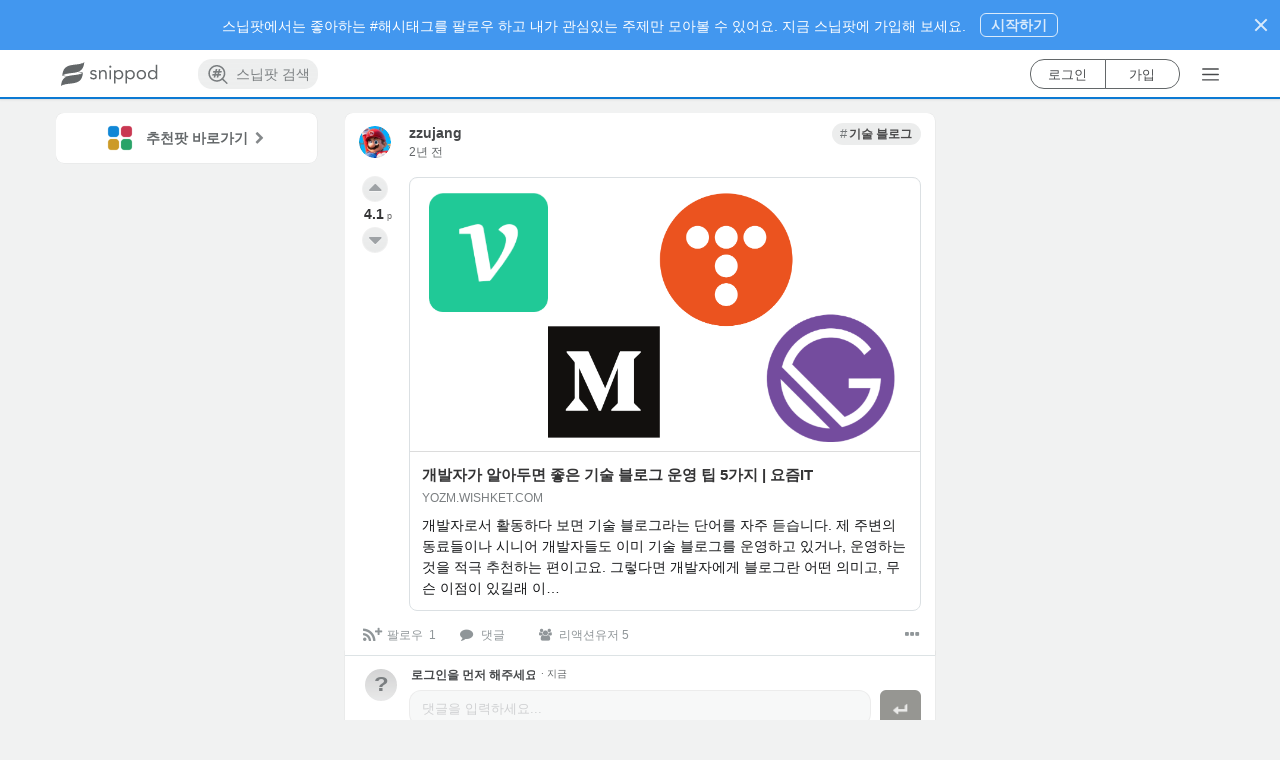

--- FILE ---
content_type: text/html; charset=utf-8
request_url: https://www.snippod.com/snip/1rtzpj2fmenc
body_size: 3915
content:
<!doctype html>
<html lang="ko" data-reactroot="" data-reactid="1" data-react-checksum="1241772080"><head data-reactid="2"><title data-react-helmet="true" data-reactid="3">개발자가 알아두면 좋은 기술 블로그 운영 팁 5가지 | 요즘IT | Snippod </title><meta http-equiv="X-UA-Compatible" content="IE=edge,chrome=1" data-reactid="4"/><meta http-equiv="Content-Security-Policy" content="default-src * data: &#x27;unsafe-inline&#x27; &#x27;unsafe-eval&#x27;; img-src * itms-appss: data: &#x27;self&#x27;" data-reactid="5"/><meta charset="utf-8" data-reactid="6"/><link rel="canonical" href="https://www.snippod.com/snip/1rtzpj2fmenc" data-react-helmet="true" data-reactid="7"/><link rel="apple-touch-icon" sizes="57x57" href="https://d35vuyyypfad1y.cloudfront.net/webapp/static/favicon/apple-icon-57x57.png" data-react-helmet="true" data-reactid="8"/><link rel="apple-touch-icon" sizes="60x60" href="https://d35vuyyypfad1y.cloudfront.net/webapp/static/favicon/apple-icon-60x60.png" data-react-helmet="true" data-reactid="9"/><link rel="apple-touch-icon" sizes="72x72" href="https://d35vuyyypfad1y.cloudfront.net/webapp/static/favicon/apple-icon-72x72.png" data-react-helmet="true" data-reactid="10"/><link rel="apple-touch-icon" sizes="76x76" href="https://d35vuyyypfad1y.cloudfront.net/webapp/static/favicon/apple-icon-76x76.png" data-react-helmet="true" data-reactid="11"/><link rel="apple-touch-icon" sizes="114x114" href="https://d35vuyyypfad1y.cloudfront.net/webapp/static/favicon/apple-icon-114x114.png" data-react-helmet="true" data-reactid="12"/><link rel="apple-touch-icon" sizes="120x120" href="https://d35vuyyypfad1y.cloudfront.net/webapp/static/favicon/apple-icon-120x120.png" data-react-helmet="true" data-reactid="13"/><link rel="apple-touch-icon" sizes="144x144" href="https://d35vuyyypfad1y.cloudfront.net/webapp/static/favicon/apple-icon-144x144.png" data-react-helmet="true" data-reactid="14"/><link rel="apple-touch-icon" sizes="152x152" href="https://d35vuyyypfad1y.cloudfront.net/webapp/static/favicon/apple-icon-152x152.png" data-react-helmet="true" data-reactid="15"/><link rel="apple-touch-icon" sizes="180x180" href="https://d35vuyyypfad1y.cloudfront.net/webapp/static/favicon/apple-icon-180x180.png" data-react-helmet="true" data-reactid="16"/><link rel="icon" type="image/png" sizes="192x192" href="https://d35vuyyypfad1y.cloudfront.net/webapp/static/favicon/android-icon-192x192.png" data-react-helmet="true" data-reactid="17"/><link rel="icon" type="image/png" sizes="96x96" href="https://d35vuyyypfad1y.cloudfront.net/webapp/static/favicon/favicon-96x96.png" data-react-helmet="true" data-reactid="18"/><link rel="icon" type="image/png" sizes="32x32" href="https://d35vuyyypfad1y.cloudfront.net/webapp/static/favicon/favicon-32x32.png" data-react-helmet="true" data-reactid="19"/><link rel="icon" type="image/png" sizes="16x16" href="https://d35vuyyypfad1y.cloudfront.net/webapp/static/favicon/favicon-16x16.png" data-react-helmet="true" data-reactid="20"/><link rel="manifest" href="https://www.snippod.com/manifest.json" data-react-helmet="true" data-reactid="21"/><link rel="alternate" href="android-app://com.snippod.hybridapp/https/www.snippod.com/snip/1rtzpj2fmenc" data-react-helmet="true" data-reactid="22"/><meta name="viewport" content="width=device-width, initial-scale=1, maximum-scale=1, minimum-scale=1, user-scalable=no, shrink-to-fit=no, viewport-fit=cover" data-react-helmet="true" data-reactid="23"/><meta name="robots" content="all,index,follow" data-check-name="robots1" data-react-helmet="true" data-reactid="24"/><meta name="robots" content="max-snippet:-1, max-image-preview:large" data-check-name="robots2" data-react-helmet="true" data-reactid="25"/><meta name="mobile-web-app-capable" content="yes" data-react-helmet="true" data-reactid="26"/><meta name="apple-itunes-app" content="app-id=1374322862, app-argument=/snip/1rtzpj2fmenc" data-react-helmet="true" data-reactid="27"/><meta name="msapplication-TileColor" content="#0c7ad3" data-react-helmet="true" data-reactid="28"/><meta name="msapplication-TileImage" content="/favicon/ms-icon-144x144.png" data-react-helmet="true" data-reactid="29"/><meta name="theme-color" content="#0c7ad3" data-react-helmet="true" data-reactid="30"/><meta name="keywords" content="기술 블로그" data-react-helmet="true" data-reactid="31"/><meta name="description" content="@zzujang 님이 포스팅한 스닙입니다." data-react-helmet="true" data-reactid="32"/><meta name="language" content="KO" data-react-helmet="true" data-reactid="33"/><meta name="Classification" content="기술 블로그" data-react-helmet="true" data-reactid="34"/><meta property="og:type" content="website" data-react-helmet="true" data-reactid="35"/><meta property="og:title" content="개발자가 알아두면 좋은 기술 블로그 운영 팁 5가지 | 요즘IT | Snippod" data-react-helmet="true" data-reactid="36"/><meta property="og:description" content="@zzujang 님이 포스팅한 스닙입니다." data-react-helmet="true" data-reactid="37"/><meta property="og:image" content="https://d35vuyyypfad1y.cloudfront.net/webapp/static/images/background_snippet_v3.png" data-react-helmet="true" data-reactid="38"/><meta property="og:url" content="https://www.snippod.com/snip/1rtzpj2fmenc" data-react-helmet="true" data-reactid="39"/><meta property="og:site_name" content="Snippod" data-react-helmet="true" data-reactid="40"/><meta property="og:locale" content="ko_KR" data-react-helmet="true" data-reactid="41"/><meta property="og:locale:alternate" content="ko" data-react-helmet="true" data-reactid="42"/><meta property="og:locale:alternate" content="en" data-react-helmet="true" data-reactid="43"/><meta property="fb:app_id" content="159358771114113" data-react-helmet="true" data-reactid="44"/><meta property="twitter:card" content="summary" data-react-helmet="true" data-reactid="45"/><meta property="twitter:site" content="@thesnippod" data-react-helmet="true" data-reactid="46"/><meta property="twitter:title" content="개발자가 알아두면 좋은 기술 블로그 운영 팁 5가지 | 요즘IT | Snippod" data-react-helmet="true" data-reactid="47"/><meta property="twitter:description" content="@zzujang 님이 포스팅한 스닙입니다." data-react-helmet="true" data-reactid="48"/><meta property="twitter:image" content="https://d35vuyyypfad1y.cloudfront.net/webapp/static/images/background_snippet_v3.png" data-react-helmet="true" data-reactid="49"/><meta property="twitter:domain" content="Snippod" data-react-helmet="true" data-reactid="50"/><meta property="al:ios:app_store_id" content="1374322862" data-react-helmet="true" data-reactid="51"/><meta property="al:ios:app_name" content="스닙팟" data-react-helmet="true" data-reactid="52"/><meta property="al:android:package" content="com.snippod.hybridapp" data-react-helmet="true" data-reactid="53"/><meta property="al:android:app_name" content="스닙팟" data-react-helmet="true" data-reactid="54"/><script type="application/ld+json" data-react-helmet="true" data-reactid="55">{
  "@context": "https://schema.org",
  "title": "개발자가 알아두면 좋은 기술 블로그 운영 팁 5가지 | 요즘IT",
  "description": "@zzujang 님이 포스팅한 스닙입니다.",
  "keywords": "기술 블로그",
  "image": [
    "https://yozm.wishket.com/media/news/2134/%EC%82%AC%EC%A7%841.png"
  ],
  "@type": "Article",
  "additionalType": "DataFeedItem",
  "headline": "개발자가 알아두면 좋은 기술 블로그 운영 팁 5가지 | 요즘IT",
  "articleSection": "기술 블로그",
  "datePublished": "2023-08-02T02:53:44.953796Z",
  "dateModified": "2023-08-02T02:53:44.953867Z",
  "author": [
    {
      "@type": "Person",
      "name": "zzujang",
      "url": "https://www.snippod.com/user/18699u"
    }
  ],
  "itemListElement": [
    {
      "@type": "ListItem",
      "additionalType": "DataFeed",
      "name": "#기술 블로그",
      "item": "https://www.snippod.com/tech-blog-kr",
      "url": "https://www.snippod.com/tech-blog-kr"
    }
  ]
}</script><link href="https://d35vuyyypfad1y.cloudfront.net/webapp/static/dist/main-73f961b2acbbe16c41e7.css" media="screen, projection" rel="stylesheet" type="text/css" charset="UTF-8" data-reactid="56"/></head><body data-reactid="57"><div id="content" data-reactid="58"></div><script charset="UTF-8" data-reactid="59">window.__data={"routing":{"locationBeforeTransitions":null},"reduxAsyncConnect":{"loaded":false,"loadState":{}},"form":{"commentSnip":{"_asyncValidating":false,"_initialized":false,"_submitting":false,"_submitFailed":false,"body":{}},"login":{"_asyncValidating":false,"_initialized":false,"_submitting":false,"_submitFailed":false}},"burgerMenu":{"isOpen":false},"messages":{"errorMessage":{"errorObject":null},"toastMessage":{"toastObject":null,"toastNum":0,"resetToast":false}},"hybridApps":null,"routesSupporter":{"prevRouteHistory":{"location":null,"routeType":null,"node":null},"currentRouteHistory":{"location":null,"routeType":null},"routeHistories":{"myfeed":{"location":null},"pod":{"location":null,"routeType":null,"node":null},"search":{"location":null},"lastItemType":null,"nodeHistories":[]}},"scrollPositionSupporter":{"scrollPositions":{}},"auth":{"loggedIn":false,"loaded":false,"isAuthLoading":false,"isOnRefreshTokenState":false,"account":null,"socialAuth":{"google":null,"googleResCount":0,"isPromptGoogleOneTap":false},"error":null,"isVerifying":false,"authState":{"lastLoginMethod":null}},"entities":{"accounts":{"18699u":{"uid":"18699u","usertopic":{"username":"zzujang","description":"BUMP! plz upvote my post!","myLink":"https:\u002F\u002Fhello.snippod.com\u002Finterest-target-startup","profileImage":{"scales":[156,108,92],"url":"https:\u002F\u002Fd35vuyyypfad1y.cloudfront.net\u002Frest\u002Fmedia\u002Fimages\u002Faccounts\u002F18699u\u002F156\u002Fn3vhlyil4t67m0aieri5.jpg","width":156,"height":156},"tid":"18699u","topicType":12,"uid":"18699u","accountType":21,"isActive":true},"accountType":0,"isActive":true,"firstLanguage":108}},"topics":{"root":{"isPropagable":false,"status":"normal","languageCode":0,"ancestors":[],"creator":{"usertopic":null,"uid":"system"},"objectClass":"RootTopic","tid":"root","body":"Snippod Root Topic for Main Page.","cardStyle":{"color":"white","styles":"","textAlign":"center","backgroundImage":null,"backgroundColor":"#0c7ad3","id":1,"cardStyleType":101,"fixCollapsed":true},"isPointable":true,"isRoot":true,"sortingInit":1,"topicType":1,"isReadable":true,"nodeType":1,"title":"Root","sortingDefault":1},"freeboard":{"isPropagable":false,"status":"normal","languageCode":0,"objectClass":"UnspreadTopic","tid":"freeboard","body":null,"cardStyle":{"color":"#FFFFFF","styles":"","textAlign":"center","backgroundImage":null,"backgroundColor":"#007ACC","id":3,"cardStyleType":104,"fixCollapsed":false},"isPointable":true,"isRoot":false,"sortingInit":1,"topicType":10,"isReadable":true,"isUpdatable":true,"isDeletable":false,"nodeType":1,"title":"프리보드","sortingDefault":1},"tech-blog-kr":{"tid":"tech-blog-kr","topicType":20,"title":"기술 블로그","body":"테크블로그","cardStyle":{"id":94,"cardStyleType":102,"color":"#FFFFFF","backgroundColor":"#004782","textAlign":"center","styles":"","backgroundImage":null,"fixCollapsed":false},"status":"normal","objectClass":"Topic","languageCode":106,"nodeType":1,"sortingDefault":1,"sortingInit":1,"restriction":null,"isPropagable":true,"isPointable":true,"isRoot":false}},"snips":{"1rtzpj2fmenc":{"sid":"1rtzpj2fmenc","snipType":10,"headImage":null,"title":null,"body":null,"internalNode":{"urlGid":"eW96bS53aXNoa2V0LmNvbSUyRm1hZ2F6aW5lJTJGZGV0YWlsJTJGMjEzNCUyRg==","requestedUrl":"https:\u002F\u002Fyozm.wishket.com\u002Fmagazine\u002Fdetail\u002F2134\u002F","lastScrapedAt":"2023-07-20T05:30:32.437871","scraperState":1,"parserType":13,"weblinkType":0,"linkPortable":true,"integratedResult":{"body":"개발자로서 활동하다 보면 기술 블로그라는 단어를 자주 듣습니다. 제 주변의 동료들이나 시니어 개발자들도 이미 기술 블로그를 운영하고 있거나, 운영하는 것을 적극 추천하는 편이고요. 그렇다면 개발자에게 블로그란 어떤 의미고, 무슨 이점이 있길래 이렇게 권하는 걸까요? 이번 글에서는 개발자가 알아두면 좋은 기술 블로그 운영 팁에 대해 알아보겠습니다.","title":"개발자가 알아두면 좋은 기술 블로그 운영 팁 5가지 | 요즘IT","language":0,"siteName":"yozm.wishket.com","headImage":{"url":"https:\u002F\u002Fyozm.wishket.com\u002Fmedia\u002Fnews\u002F2134\u002F%EC%82%AC%EC%A7%841.png","type":"png","width":1716,"height":919},"forwardingUrl":"https:\u002F\u002Fyozm.wishket.com\u002Fmagazine\u002Fdetail\u002F2134\u002F"},"snipType":100,"objectClass":"WeblinkSnip","languageCode":0,"weblinkSid":"ozhd15wtm0r9"},"internalNodeStyle":100,"status":"normal","objectClass":"Snip","creator":"18699u","languageCode":106,"nodeType":2,"upvoteCount":4,"downvoteCount":0,"compPoint":4.09,"sortingDefault":7,"sortingInit":1,"restriction":null,"createdAt":"2023-08-02T02:53:44.953796","updatedAt":"2023-08-02T02:53:44.953867","activeDescendantCount":0,"favoriteCount":1,"shareCount":0,"reactionerCount":5,"parents":["tech-blog-kr"],"isRoot":false}},"internalNodes":{},"commentSnips":{},"myAccount":{},"notifications":{},"entitiesCacheTimestamp":null},"accounts":{"upvotersOfTopicBySorting":{},"downvotersOfTopicBySorting":{},"participantsOfTopicBySorting":{},"upvotersOfSnipBySorting":{},"downvotersOfSnipBySorting":{},"participantsOfSnipBySorting":{},"upvotersOfCommentSnipBySorting":{},"downvotersOfCommentSnipBySorting":{},"participantsOfCommentSnipBySorting":{}},"nodes":{"childTopicsOfTopicBySorting":{},"descendantTopicsOfUserTopicBySorting":{},"searchTopics":{},"searchTagTopics":{},"hotTrendTopics":{},"descendantTopicsForFavoriteTopicsTopicBySorting":{},"descendantSnipsOfTopicBySorting":{},"descendantSnipsForFavoritesTopicBySorting":{},"descendantSnipsForFavoriteSnipsTopicBySorting":{},"childCommentSnipsOfSnipBySorting":{}},"notification":{"globalInfos":{"realUnseenCount":0,"unseenCount":0},"getNodesOfNotification":{}},"mainRecommendation":{"recommendationStructure":null,"foldingMeta":null,"followCount":0,"isFetching":false,"isFailed":false},"registerRecommendation":{"recommendationStructure":null,"foldingMeta":null,"followCount":0,"isFetching":false,"isFailed":false},"subRecommendation":{"recommendationStructure":null,"foldingMeta":null,"isFetching":false,"isFailed":false},"cardBanner":{"cardBanners":null,"cardBannerCount":0,"isFetching":false,"isFailed":false,"randomValue":0}};</script><script src="https://d35vuyyypfad1y.cloudfront.net/webapp/static/dist/main.73f961b2acbbe16c41e7.js" charset="UTF-8" data-reactid="60"></script></body></html>

--- FILE ---
content_type: text/html; charset=utf-8
request_url: https://www.google.com/recaptcha/api2/aframe
body_size: 185
content:
<!DOCTYPE HTML><html><head><meta http-equiv="content-type" content="text/html; charset=UTF-8"></head><body><script nonce="8fBpk1LlAYA7eNRJLFZlnQ">/** Anti-fraud and anti-abuse applications only. See google.com/recaptcha */ try{var clients={'sodar':'https://pagead2.googlesyndication.com/pagead/sodar?'};window.addEventListener("message",function(a){try{if(a.source===window.parent){var b=JSON.parse(a.data);var c=clients[b['id']];if(c){var d=document.createElement('img');d.src=c+b['params']+'&rc='+(localStorage.getItem("rc::a")?sessionStorage.getItem("rc::b"):"");window.document.body.appendChild(d);sessionStorage.setItem("rc::e",parseInt(sessionStorage.getItem("rc::e")||0)+1);localStorage.setItem("rc::h",'1769346608384');}}}catch(b){}});window.parent.postMessage("_grecaptcha_ready", "*");}catch(b){}</script></body></html>